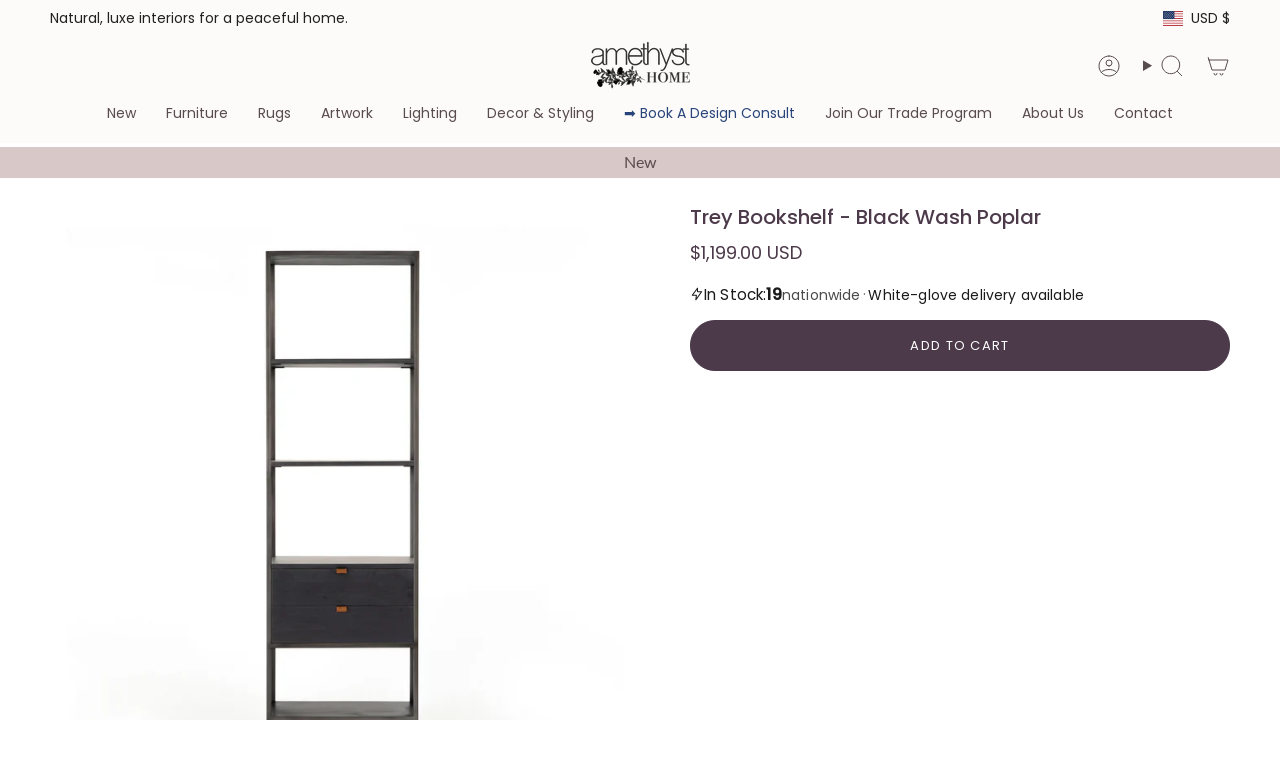

--- FILE ---
content_type: text/html; charset=utf-8
request_url: https://www.amethysthome.com/products/trey-bookshelf-black-wash-poplar?section_id=api-product-grid-item
body_size: 824
content:
<div id="shopify-section-api-product-grid-item" class="shopify-section">

<div data-api-content>
<div
    class="grid-item product-item  product-item--centered product-item--outer-text product-item--has-quickbuy "
    id="product-item--api-product-grid-item-6549164949636"
    data-grid-item
    
  >
    <div class="product-item__image double__image" data-product-image>
      <a
        class="product-link"
        href="/products/trey-bookshelf-black-wash-poplar"
        aria-label="Trey Bookshelf - Black Wash Poplar"
        data-product-link="/products/trey-bookshelf-black-wash-poplar"
      ><div class="product-item__bg" data-product-image-default><figure class="image-wrapper image-wrapper--cover lazy-image lazy-image--backfill is-loading" style="--aspect-ratio: 1;" data-aos="img-in"
  data-aos-delay="||itemAnimationDelay||"
  data-aos-duration="800"
  data-aos-anchor="||itemAnimationAnchor||"
  data-aos-easing="ease-out-quart"><img src="//www.amethysthome.com/cdn/shop/products/four-hands-trey-bookshelf-black-wash-poplar-amethyst-home-des-moines.jpg?crop=center&amp;height=3217&amp;v=1617141016&amp;width=3217" alt="Featuring Trey Bookshelf - Black Wash Poplar by Four Hands at Amethyst Home. This stylish Trey Bookshelf - Black Wash Poplar offers ample storage space by way of open shelving and dual drawers. Metal-secured pulls of toffee top-grain leather add a textural element of surprise to any office, bedroom, or other space. 
Overall Dimensions: 24&quot;W x 18&quot;L x 78.25&quot;.  Amethyst Home provides interior design, new home construction design consulting, vintage area rugs, and lighting in the Nashville metro area." width="3217" height="3217" loading="eager" srcset="//www.amethysthome.com/cdn/shop/products/four-hands-trey-bookshelf-black-wash-poplar-amethyst-home-des-moines.jpg?v=1617141016&amp;width=136 136w, //www.amethysthome.com/cdn/shop/products/four-hands-trey-bookshelf-black-wash-poplar-amethyst-home-des-moines.jpg?v=1617141016&amp;width=160 160w, //www.amethysthome.com/cdn/shop/products/four-hands-trey-bookshelf-black-wash-poplar-amethyst-home-des-moines.jpg?v=1617141016&amp;width=180 180w, //www.amethysthome.com/cdn/shop/products/four-hands-trey-bookshelf-black-wash-poplar-amethyst-home-des-moines.jpg?v=1617141016&amp;width=220 220w, //www.amethysthome.com/cdn/shop/products/four-hands-trey-bookshelf-black-wash-poplar-amethyst-home-des-moines.jpg?v=1617141016&amp;width=254 254w, //www.amethysthome.com/cdn/shop/products/four-hands-trey-bookshelf-black-wash-poplar-amethyst-home-des-moines.jpg?v=1617141016&amp;width=284 284w, //www.amethysthome.com/cdn/shop/products/four-hands-trey-bookshelf-black-wash-poplar-amethyst-home-des-moines.jpg?v=1617141016&amp;width=292 292w, //www.amethysthome.com/cdn/shop/products/four-hands-trey-bookshelf-black-wash-poplar-amethyst-home-des-moines.jpg?v=1617141016&amp;width=320 320w, //www.amethysthome.com/cdn/shop/products/four-hands-trey-bookshelf-black-wash-poplar-amethyst-home-des-moines.jpg?v=1617141016&amp;width=480 480w, //www.amethysthome.com/cdn/shop/products/four-hands-trey-bookshelf-black-wash-poplar-amethyst-home-des-moines.jpg?v=1617141016&amp;width=528 528w, //www.amethysthome.com/cdn/shop/products/four-hands-trey-bookshelf-black-wash-poplar-amethyst-home-des-moines.jpg?v=1617141016&amp;width=640 640w, //www.amethysthome.com/cdn/shop/products/four-hands-trey-bookshelf-black-wash-poplar-amethyst-home-des-moines.jpg?v=1617141016&amp;width=720 720w, //www.amethysthome.com/cdn/shop/products/four-hands-trey-bookshelf-black-wash-poplar-amethyst-home-des-moines.jpg?v=1617141016&amp;width=960 960w, //www.amethysthome.com/cdn/shop/products/four-hands-trey-bookshelf-black-wash-poplar-amethyst-home-des-moines.jpg?v=1617141016&amp;width=1080 1080w, //www.amethysthome.com/cdn/shop/products/four-hands-trey-bookshelf-black-wash-poplar-amethyst-home-des-moines.jpg?v=1617141016&amp;width=1296 1296w, //www.amethysthome.com/cdn/shop/products/four-hands-trey-bookshelf-black-wash-poplar-amethyst-home-des-moines.jpg?v=1617141016&amp;width=1512 1512w, //www.amethysthome.com/cdn/shop/products/four-hands-trey-bookshelf-black-wash-poplar-amethyst-home-des-moines.jpg?v=1617141016&amp;width=1728 1728w, //www.amethysthome.com/cdn/shop/products/four-hands-trey-bookshelf-black-wash-poplar-amethyst-home-des-moines.jpg?v=1617141016&amp;width=1950 1950w" sizes="500px" fetchpriority="high" class=" is-loading ">
</figure>

&nbsp;</div><hover-images class="product-item__bg__under">
              <div class="product-item__bg__slider" data-hover-slider><div
                    class="product-item__bg__slide"
                    
                    data-hover-slide-touch
                  ><figure class="image-wrapper image-wrapper--cover lazy-image lazy-image--backfill is-loading" style="--aspect-ratio: 1;"><img src="//www.amethysthome.com/cdn/shop/products/four-hands-trey-bookshelf-black-wash-poplar-amethyst-home-des-moines.jpg?crop=center&amp;height=3217&amp;v=1617141016&amp;width=3217" alt="Featuring Trey Bookshelf - Black Wash Poplar by Four Hands at Amethyst Home. This stylish Trey Bookshelf - Black Wash Poplar offers ample storage space by way of open shelving and dual drawers. Metal-secured pulls of toffee top-grain leather add a textural element of surprise to any office, bedroom, or other space. 
Overall Dimensions: 24&quot;W x 18&quot;L x 78.25&quot;.  Amethyst Home provides interior design, new home construction design consulting, vintage area rugs, and lighting in the Nashville metro area." width="3217" height="3217" loading="lazy" srcset="//www.amethysthome.com/cdn/shop/products/four-hands-trey-bookshelf-black-wash-poplar-amethyst-home-des-moines.jpg?v=1617141016&amp;width=136 136w, //www.amethysthome.com/cdn/shop/products/four-hands-trey-bookshelf-black-wash-poplar-amethyst-home-des-moines.jpg?v=1617141016&amp;width=160 160w, //www.amethysthome.com/cdn/shop/products/four-hands-trey-bookshelf-black-wash-poplar-amethyst-home-des-moines.jpg?v=1617141016&amp;width=180 180w, //www.amethysthome.com/cdn/shop/products/four-hands-trey-bookshelf-black-wash-poplar-amethyst-home-des-moines.jpg?v=1617141016&amp;width=220 220w, //www.amethysthome.com/cdn/shop/products/four-hands-trey-bookshelf-black-wash-poplar-amethyst-home-des-moines.jpg?v=1617141016&amp;width=254 254w, //www.amethysthome.com/cdn/shop/products/four-hands-trey-bookshelf-black-wash-poplar-amethyst-home-des-moines.jpg?v=1617141016&amp;width=284 284w, //www.amethysthome.com/cdn/shop/products/four-hands-trey-bookshelf-black-wash-poplar-amethyst-home-des-moines.jpg?v=1617141016&amp;width=292 292w, //www.amethysthome.com/cdn/shop/products/four-hands-trey-bookshelf-black-wash-poplar-amethyst-home-des-moines.jpg?v=1617141016&amp;width=320 320w, //www.amethysthome.com/cdn/shop/products/four-hands-trey-bookshelf-black-wash-poplar-amethyst-home-des-moines.jpg?v=1617141016&amp;width=480 480w, //www.amethysthome.com/cdn/shop/products/four-hands-trey-bookshelf-black-wash-poplar-amethyst-home-des-moines.jpg?v=1617141016&amp;width=528 528w, //www.amethysthome.com/cdn/shop/products/four-hands-trey-bookshelf-black-wash-poplar-amethyst-home-des-moines.jpg?v=1617141016&amp;width=640 640w, //www.amethysthome.com/cdn/shop/products/four-hands-trey-bookshelf-black-wash-poplar-amethyst-home-des-moines.jpg?v=1617141016&amp;width=720 720w, //www.amethysthome.com/cdn/shop/products/four-hands-trey-bookshelf-black-wash-poplar-amethyst-home-des-moines.jpg?v=1617141016&amp;width=960 960w, //www.amethysthome.com/cdn/shop/products/four-hands-trey-bookshelf-black-wash-poplar-amethyst-home-des-moines.jpg?v=1617141016&amp;width=1080 1080w, //www.amethysthome.com/cdn/shop/products/four-hands-trey-bookshelf-black-wash-poplar-amethyst-home-des-moines.jpg?v=1617141016&amp;width=1296 1296w, //www.amethysthome.com/cdn/shop/products/four-hands-trey-bookshelf-black-wash-poplar-amethyst-home-des-moines.jpg?v=1617141016&amp;width=1512 1512w, //www.amethysthome.com/cdn/shop/products/four-hands-trey-bookshelf-black-wash-poplar-amethyst-home-des-moines.jpg?v=1617141016&amp;width=1728 1728w, //www.amethysthome.com/cdn/shop/products/four-hands-trey-bookshelf-black-wash-poplar-amethyst-home-des-moines.jpg?v=1617141016&amp;width=1950 1950w" sizes="500px" fetchpriority="high" class=" is-loading ">
</figure>
</div><div
                    class="product-item__bg__slide"
                    
                      data-hover-slide
                    
                    data-hover-slide-touch
                  ><figure class="image-wrapper image-wrapper--cover lazy-image lazy-image--backfill is-loading" style="--aspect-ratio: 1;"><img src="//www.amethysthome.com/cdn/shop/products/four-hands-trey-bookshelf-black-wash-poplar-amethyst-home-kansas-city.jpg?crop=center&amp;height=3025&amp;v=1617141021&amp;width=3025" alt="Featuring Trey Bookshelf - Black Wash Poplar by Four Hands at Amethyst Home. This stylish Trey Bookshelf - Black Wash Poplar offers ample storage space by way of open shelving and dual drawers. Metal-secured pulls of toffee top-grain leather add a textural element of surprise to any office, bedroom, or other space. 
Overall Dimensions: 24&quot;W x 18&quot;L x 78.25&quot;.  Amethyst Home provides interior design, new home construction design consulting, vintage area rugs, and lighting in the Nashville metro area." width="3025" height="3025" loading="lazy" srcset="//www.amethysthome.com/cdn/shop/products/four-hands-trey-bookshelf-black-wash-poplar-amethyst-home-kansas-city.jpg?v=1617141021&amp;width=136 136w, //www.amethysthome.com/cdn/shop/products/four-hands-trey-bookshelf-black-wash-poplar-amethyst-home-kansas-city.jpg?v=1617141021&amp;width=160 160w, //www.amethysthome.com/cdn/shop/products/four-hands-trey-bookshelf-black-wash-poplar-amethyst-home-kansas-city.jpg?v=1617141021&amp;width=180 180w, //www.amethysthome.com/cdn/shop/products/four-hands-trey-bookshelf-black-wash-poplar-amethyst-home-kansas-city.jpg?v=1617141021&amp;width=220 220w, //www.amethysthome.com/cdn/shop/products/four-hands-trey-bookshelf-black-wash-poplar-amethyst-home-kansas-city.jpg?v=1617141021&amp;width=254 254w, //www.amethysthome.com/cdn/shop/products/four-hands-trey-bookshelf-black-wash-poplar-amethyst-home-kansas-city.jpg?v=1617141021&amp;width=284 284w, //www.amethysthome.com/cdn/shop/products/four-hands-trey-bookshelf-black-wash-poplar-amethyst-home-kansas-city.jpg?v=1617141021&amp;width=292 292w, //www.amethysthome.com/cdn/shop/products/four-hands-trey-bookshelf-black-wash-poplar-amethyst-home-kansas-city.jpg?v=1617141021&amp;width=320 320w, //www.amethysthome.com/cdn/shop/products/four-hands-trey-bookshelf-black-wash-poplar-amethyst-home-kansas-city.jpg?v=1617141021&amp;width=480 480w, //www.amethysthome.com/cdn/shop/products/four-hands-trey-bookshelf-black-wash-poplar-amethyst-home-kansas-city.jpg?v=1617141021&amp;width=528 528w, //www.amethysthome.com/cdn/shop/products/four-hands-trey-bookshelf-black-wash-poplar-amethyst-home-kansas-city.jpg?v=1617141021&amp;width=640 640w, //www.amethysthome.com/cdn/shop/products/four-hands-trey-bookshelf-black-wash-poplar-amethyst-home-kansas-city.jpg?v=1617141021&amp;width=720 720w, //www.amethysthome.com/cdn/shop/products/four-hands-trey-bookshelf-black-wash-poplar-amethyst-home-kansas-city.jpg?v=1617141021&amp;width=960 960w, //www.amethysthome.com/cdn/shop/products/four-hands-trey-bookshelf-black-wash-poplar-amethyst-home-kansas-city.jpg?v=1617141021&amp;width=1080 1080w, //www.amethysthome.com/cdn/shop/products/four-hands-trey-bookshelf-black-wash-poplar-amethyst-home-kansas-city.jpg?v=1617141021&amp;width=1296 1296w, //www.amethysthome.com/cdn/shop/products/four-hands-trey-bookshelf-black-wash-poplar-amethyst-home-kansas-city.jpg?v=1617141021&amp;width=1512 1512w, //www.amethysthome.com/cdn/shop/products/four-hands-trey-bookshelf-black-wash-poplar-amethyst-home-kansas-city.jpg?v=1617141021&amp;width=1728 1728w, //www.amethysthome.com/cdn/shop/products/four-hands-trey-bookshelf-black-wash-poplar-amethyst-home-kansas-city.jpg?v=1617141021&amp;width=1950 1950w" sizes="500px" fetchpriority="high" class=" is-loading ">
</figure>
</div></div>
            </hover-images></a>

      <div class="badge-box-container align--top-left body-medium"></div><quick-add-product>
      <div class="quick-add__holder desktop" data-quick-add-holder="6549164949636"><form method="post" action="/cart/add" id="ProductForm--api-product-grid-item-6549164949636" accept-charset="UTF-8" class="shopify-product-form" enctype="multipart/form-data"><input type="hidden" name="form_type" value="product" /><input type="hidden" name="utf8" value="✓" /><input type="hidden" name="id" value="39294283088004"><button class="quick-add__button btn btn--solid btn--small"
              type="submit"
              name="add"
              aria-label="Add to cart"
              data-add-to-cart
            >
              <span class="btn__text">Add to cart
</span>
              <span class="btn__added">&nbsp;</span>
              <span class="btn__loader">
                <svg height="18" width="18" class="svg-loader">
                  <circle r="7" cx="9" cy="9" />
                  <circle stroke-dasharray="87.96459430051421 87.96459430051421" r="7" cx="9" cy="9" />
                </svg>
              </span>
              <span class="btn__error" data-message-error>&nbsp;</span>
            </button><input type="hidden" name="product-id" value="6549164949636" /><input type="hidden" name="section-id" value="api-product-grid-item" /></form></div>
    </quick-add-product>
    </div>

    <div
      class="product-information"
      style="--swatch-size: var(--swatch-size-filters);"
      data-product-information
    >
      <div class="product-item__info body-small">
        <a class="product-link" href="/products/trey-bookshelf-black-wash-poplar" data-product-link="/products/trey-bookshelf-black-wash-poplar">
          <p class="product-item__title">Trey Bookshelf - Black Wash Poplar</p>

          <div class="product-item__price__holder"><div class="product-item__price" data-product-price>
<span class="price">
  
    <span class="new-price">
      
$1,199.00 USD
</span>
    
  
</span>

</div>
          </div>
        </a><quick-add-product>
            <div class="quick-add__holder mobile" data-quick-add-holder="6549164949636"><form method="post" action="/cart/add" id="ProductForm--api-product-grid-item-6549164949636" accept-charset="UTF-8" class="shopify-product-form" enctype="multipart/form-data"><input type="hidden" name="form_type" value="product" /><input type="hidden" name="utf8" value="✓" /><input type="hidden" name="id" value="39294283088004"><button
                    class="quick-add__button btn btn--outline btn--small"
                    type="submit"
                    name="add"
                    aria-label="Add to cart"
                    data-add-to-cart
                  >
                    <span class="btn__text">Add to cart
</span>
                    <span class="btn__added">&nbsp;</span>
                    <span class="btn__loader">
                      <svg height="18" width="18" class="svg-loader">
                        <circle r="7" cx="9" cy="9" />
                        <circle stroke-dasharray="87.96459430051421 87.96459430051421" r="7" cx="9" cy="9" />
                      </svg>
                    </span>
                    <span class="btn__error" data-message-error>&nbsp;</span>
                  </button><input type="hidden" name="product-id" value="6549164949636" /><input type="hidden" name="section-id" value="api-product-grid-item" /></form></div>
          </quick-add-product></div>
    </div>
  </div></div></div>

--- FILE ---
content_type: application/javascript; charset=utf-8
request_url: https://searchanise-ef84.kxcdn.com/templates.8U6k5L0Z1g.js
body_size: 1682
content:
Searchanise=window.Searchanise||{};Searchanise.templates={Platform:'shopify',StoreName:'Amethyst Home',AutocompleteLayout:'multicolumn_new',AutocompleteStyle:'ITEMS_MULTICOLUMN_LIGHT_NEW',AutocompleteItemCount:9,AutocompleteShowProductCode:'N',AutocompleteShowMoreLink:'Y',AutocompleteIsMulticolumn:'Y',AutocompleteTemplate:'<div class="snize-ac-results-content"><div class="snize-results-html" style="cursor:auto;" id="snize-ac-results-html-container"></div><div class="snize-ac-results-columns"><div class="snize-ac-results-column"><ul class="snize-ac-results-list" id="snize-ac-items-container-1"></ul><ul class="snize-ac-results-list" id="snize-ac-items-container-2"></ul><ul class="snize-ac-results-list" id="snize-ac-items-container-3"></ul><ul class="snize-ac-results-list snize-view-all-container"></ul></div><div class="snize-ac-results-column"><ul class="snize-ac-results-multicolumn-list" id="snize-ac-items-container-4"></ul></div></div></div>',AutocompleteMobileTemplate:'<div class="snize-ac-results-content"><div class="snize-mobile-top-panel"><div class="snize-close-button"><button type="button" class="snize-close-button-arrow"></button></div><form action="#" style="margin: 0px"><div class="snize-search"><input id="snize-mobile-search-input" autocomplete="off" class="snize-input-style snize-mobile-input-style"></div><div class="snize-clear-button-container"><button type="button" class="snize-clear-button" style="visibility: hidden"></button></div></form></div><ul class="snize-ac-results-list" id="snize-ac-items-container-1"></ul><ul class="snize-ac-results-list" id="snize-ac-items-container-2"></ul><ul class="snize-ac-results-list" id="snize-ac-items-container-3"></ul><ul id="snize-ac-items-container-4"></ul><div class="snize-results-html" style="cursor:auto;" id="snize-ac-results-html-container"></div><div class="snize-close-area" id="snize-ac-close-area"></div></div>',AutocompleteItem:'<li class="snize-product ${product_classes}" data-original-product-id="${original_product_id}" id="snize-ac-product-${product_id}"><a aria-label="${autocomplete_aria_label}" href="${autocomplete_link}" class="snize-item" draggable="false"><div class="snize-thumbnail"><img src="${image_link}" class="snize-item-image ${additional_image_classes}" alt="${autocomplete_image_alt}"></div><span class="snize-title">${title}</span><span class="snize-description">${description}</span>${autocomplete_product_code_html}${autocomplete_product_attribute_html}${autocomplete_prices_html}${reviews_html}<div class="snize-labels-wrapper">${autocomplete_in_stock_status_html}${autocomplete_product_discount_label}${autocomplete_product_tag_label}${autocomplete_product_custom_label}</div></a></li>',AutocompleteMobileItem:'<li class="snize-product ${product_classes}" data-original-product-id="${original_product_id}" id="snize-ac-product-${product_id}"><a aria-label="${autocomplete_aria_label}" href="${autocomplete_link}" class="snize-item"><div class="snize-thumbnail"><img src="${image_link}" class="snize-item-image ${additional_image_classes}" alt="${autocomplete_image_alt}"></div><div class="snize-product-info"><span class="snize-title">${title}</span><span class="snize-description">${description}</span>${autocomplete_product_code_html}${autocomplete_product_attribute_html}<div class="snize-ac-prices-container">${autocomplete_prices_html}</div><div class="snize-labels-wrapper">${autocomplete_in_stock_status_html}${autocomplete_product_discount_label}${autocomplete_product_tag_label}${autocomplete_product_custom_label}</div>${reviews_html}</div></a></li>',AutocompleteResultsHTML:'<div style="text-align: center;"><a href="#" title="Exclusive sale"><img src="https://www.searchanise.com/images/sale_sign.jpg" style="display: inline;" /></a></div>',AutocompleteNoResultsHTML:'<p>Sorry, nothing found for [search_string].</p><p>Try some of our <a href="#" title="Bestsellers">bestsellers →</a>.</p>',LabelAutocompleteSku:'SKU',ResultsShow:'Y',ResultsStyle:'RESULTS_BIG_PICTURES_NEW',ResultsItemCount:48,ResultsShowActionButton:'add_to_cart',ResultsShowFiltersIn:'top',ResultsShowFiltersInSidebar:'N',ResultsDescriptionStrings:0,ResultsEnableStickyFilters:'Y',SmartNavigationOverrideSeo:'Y',ShowBestsellingSorting:'Y',ShowDiscountSorting:'Y',LabelResultsSku:'SKU',CategorySortingRule:"searchanise",ShopifyMarketsSupport:'Y',ShopifyLocales:{"fr":{"locale":"fr","name":"French","primary":false,"published":true},"en":{"locale":"en","name":"English","primary":true,"published":true}},ShopifyRegionCatalogs:{"US":["18983846020"],"HK":["1022328964"],"CN":["1022328964"],"SM":["1022328964"],"SK":["1022328964"],"SI":["1022328964"],"PT":["153049661572"],"NL":["1022328964"],"MT":["1022328964"],"ME":["1022328964"],"MC":["1022328964"],"LV":["1022328964"],"LU":["1022328964"],"LT":["1022328964"],"IT":["153049661572"],"IE":["1022328964"],"GR":["1022328964"],"FI":["1022328964"],"ES":["153049661572"],"EE":["1022328964"],"CY":["1022328964"],"BE":["153049661572"],"AT":["1022328964"],"AD":["1022328964"],"PK":["1022361732"],"PH":["1022361732"],"AU":["18983583876"],"CA":["18983616644"],"GB":["18983813252"],"DE":["153049661572"],"FR":["18983649412"],"PL":["153049661572"],"JP":["18983714948"],"NZ":["18983747716"],"CH":["153049661572"],"BR":["30655905924"],"MY":["30873976964"],"AE":["1022361732","153049661572"],"SE":["153049661572"]},ColorsCSS:'.snize-ac-results .snize-description { color: #9D9D9D; }div.snize-ac-results.snize-ac-results-mobile .snize-description { color: #9D9D9D; }.snize-ac-results span.snize-discounted-price { color: #C1C1C1; }.snize-ac-results .snize-attribute { color: #9D9D9D; }.snize-ac-results .snize-sku { color: #9D9D9D; }div.snize-ac-results button.snize-button { color: #333333; }#snize-search-results-grid-mode span.snize-attribute { color: #888888; }#snize-search-results-list-mode span.snize-attribute { color: #888888; }#snize-search-results-grid-mode span.snize-sku { color: #888888; }#snize-search-results-list-mode span.snize-sku { color: #888888; }div.snize .snize-button { color: #ffffff; }#snize-search-results-grid-mode li.snize-product .snize-button { color: #ffffff; }#snize-search-results-list-mode li.snize-product .snize-button { color: #ffffff; }#snize-modal-product-quick-view .snize-button { color: #ffffff; }div.snize ul.snize-product-filters-list li.snize-filters-show-more div, div.snize ul.snize-product-size-filter li.snize-filters-show-more div, div.snize ul.snize-product-color-filter li.snize-filters-show-more div { color: #ffffff; }div.snize div.snize-main-panel-view-mode a.snize-view-mode-icon.active svg path { fill: #333333; }div.snize div.snize-main-panel-view-mode a.snize-view-mode-icon.active svg rect { fill: #333333; }#snize-modal-mobile-filters-dialog div.snize-product-filters-buttons-container button.snize-product-filters-reset-all { background-color: #333333; border-color: #333333; }',CustomCSS:'#snize_results a {    -webkit-text-fill-color: initial !important;}',ResultsScrollToTop:'N'}